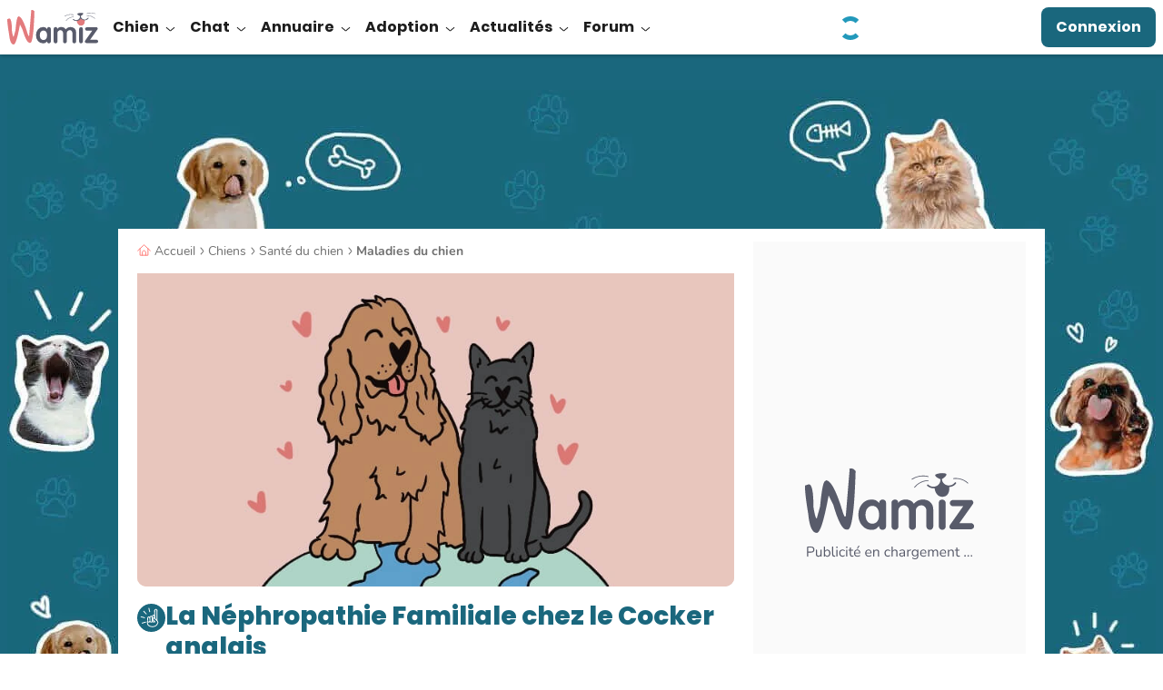

--- FILE ---
content_type: application/javascript; charset=utf-8
request_url: https://fundingchoicesmessages.google.com/f/AGSKWxWmY2p-PVpOwg9h4GBdYIh1LEPMGRp79OIvq1ZgqohlUkOEpzmdw7dgu5oNadsjHP4dCyy3bO1_jTk0JnhB5KOuEjCuF16t-JiLB_nuKHNurVCgcwTeJn5b383k-S6EjF7FeztLKDb2e6AZZp0p6AD5skT1p0HFY0nyBEII-mzKzWHf7xigAo2B7RKJ/_/dfp_delivery.js/datomata.widget.js/ad.valary?/ads160./ajs?zoneid=
body_size: -1290
content:
window['7136842c-a3ed-4874-add8-42a994269a76'] = true;

--- FILE ---
content_type: application/javascript; charset=utf-8
request_url: https://fundingchoicesmessages.google.com/f/AGSKWxUsPTUecAzVjKSpkr0YmOr8QgD9-KMMjpU5-UsYTlTxhcmsomof21A5-4yQeqjjtnSaFYKAtmTkOB4bqeXUs5scySBxrHy2WRCY7Ctb3hFynusrOIy71yc-R0uG0X1a9bKx2ovd1Q==?fccs=W251bGwsbnVsbCxudWxsLG51bGwsbnVsbCxudWxsLFsxNzY4ODYyOTE1LDE4NDAwMDAwMF0sbnVsbCxudWxsLG51bGwsW251bGwsWzcsNl0sbnVsbCxudWxsLG51bGwsbnVsbCxudWxsLG51bGwsbnVsbCxudWxsLG51bGwsMV0sImh0dHBzOi8vd2FtaXouY29tL2NoaWVucy9ndWlkZS9sYS1uZXBocm9wYXRoaWUtZmFtaWxpYWxlLWNoZXotbGUtY29ja2VyLWFuZ2xhaXMtMjE2Ny5odG1sIixudWxsLFtbOCwiTTlsa3pVYVpEc2ciXSxbOSwiZW4tVVMiXSxbMTYsIlsxLDEsMV0iXSxbMTksIjIiXSxbMTcsIlswXSJdLFsyNCwiIl0sWzI5LCJmYWxzZSJdXV0
body_size: 111
content:
if (typeof __googlefc.fcKernelManager.run === 'function') {"use strict";this.default_ContributorServingResponseClientJs=this.default_ContributorServingResponseClientJs||{};(function(_){var window=this;
try{
var np=function(a){this.A=_.t(a)};_.u(np,_.J);var op=function(a){this.A=_.t(a)};_.u(op,_.J);op.prototype.getWhitelistStatus=function(){return _.F(this,2)};var pp=function(a){this.A=_.t(a)};_.u(pp,_.J);var qp=_.Zc(pp),rp=function(a,b,c){this.B=a;this.j=_.A(b,np,1);this.l=_.A(b,_.Nk,3);this.F=_.A(b,op,4);a=this.B.location.hostname;this.D=_.Dg(this.j,2)&&_.O(this.j,2)!==""?_.O(this.j,2):a;a=new _.Og(_.Ok(this.l));this.C=new _.bh(_.q.document,this.D,a);this.console=null;this.o=new _.jp(this.B,c,a)};
rp.prototype.run=function(){if(_.O(this.j,3)){var a=this.C,b=_.O(this.j,3),c=_.dh(a),d=new _.Ug;b=_.fg(d,1,b);c=_.C(c,1,b);_.hh(a,c)}else _.eh(this.C,"FCNEC");_.lp(this.o,_.A(this.l,_.Ae,1),this.l.getDefaultConsentRevocationText(),this.l.getDefaultConsentRevocationCloseText(),this.l.getDefaultConsentRevocationAttestationText(),this.D);_.mp(this.o,_.F(this.F,1),this.F.getWhitelistStatus());var e;a=(e=this.B.googlefc)==null?void 0:e.__executeManualDeployment;a!==void 0&&typeof a==="function"&&_.Qo(this.o.G,
"manualDeploymentApi")};var sp=function(){};sp.prototype.run=function(a,b,c){var d;return _.v(function(e){d=qp(b);(new rp(a,d,c)).run();return e.return({})})};_.Rk(7,new sp);
}catch(e){_._DumpException(e)}
}).call(this,this.default_ContributorServingResponseClientJs);
// Google Inc.

//# sourceURL=/_/mss/boq-content-ads-contributor/_/js/k=boq-content-ads-contributor.ContributorServingResponseClientJs.en_US.M9lkzUaZDsg.es5.O/d=1/exm=ad_blocking_detection_executable,kernel_loader,loader_js_executable/ed=1/rs=AJlcJMzanTQvnnVdXXtZinnKRQ21NfsPog/m=cookie_refresh_executable
__googlefc.fcKernelManager.run('\x5b\x5b\x5b7,\x22\x5b\x5bnull,\\\x22wamiz.com\\\x22,\\\x22AKsRol-r7jaYsPMxIrAeffTW4-bSXrNPxlq77dP8zm8ci4NECz6BjoVOvNVcDn2r-pwuN-Zp1lgE9bZozOdMKgb_rXxXsQAHmhRDwJkSE4QNRx9Sq76ZsHu71W7BEzE6tlZdFLyNWFOgUg3O9f8w59yxku6L_8kpJw\\\\u003d\\\\u003d\\\x22\x5d,null,\x5b\x5bnull,null,null,\\\x22https:\/\/fundingchoicesmessages.google.com\/f\/AGSKWxVFrtr-Q8o4SV3MVebWhvkrhp_iC-IPB6Cd9hdp8UUztJ0UtSc739ozSMxbsuGykaQK3mMxoUYRFR2MphHxWcmvh0aRY0JVPNyJ3I7RiPdro3AwwXpry3H8s-PSO-8AwRZzZDQqkw\\\\u003d\\\\u003d\\\x22\x5d,null,null,\x5bnull,null,null,\\\x22https:\/\/fundingchoicesmessages.google.com\/el\/AGSKWxU_OYCOBpRvsBRmKthSeq1MPuPUAvmthOL8G0t40KpjBOf-rtKOtydwOWd3ig3wlHQbEi9cObPpI3ndI7mSqB9FkempCdBvoEu4cCSeGZuaiN1bXM5kbdTYDb9BK7ekTI1WeN6btw\\\\u003d\\\\u003d\\\x22\x5d,null,\x5bnull,\x5b7,6\x5d,null,null,null,null,null,null,null,null,null,1\x5d\x5d,\x5b3,1\x5d\x5d\x22\x5d\x5d,\x5bnull,null,null,\x22https:\/\/fundingchoicesmessages.google.com\/f\/AGSKWxVBpYblqaXxuvHgfGatBQ4Z4SyIbImf4rT1_IeNEGUdNstJwkQj8rVLJsn-mJWYw1B21zBGOqZTZgP4StYN8Gin6U_ONyRBFoDUr3WWLZ_gBALF6LD9vFVmTHaq7GKuwtT-EtAGCQ\\u003d\\u003d\x22\x5d\x5d');}

--- FILE ---
content_type: image/svg+xml
request_url: https://wamiz.com/build/images/icons/categories/dog_health.svg?v=917d21e2
body_size: 2738
content:
<svg xmlns="http://www.w3.org/2000/svg" fill="none" viewBox="0 0 32 32"><path fill="#999" d="M7.46 10.428c-.446-1.483.559-3.952.518-4.006-.04-.054 2.523 1.113 3.047 2.56 3.262-1.255 6.396-1.626 9.788-.78.206-1.133 1.602-1.969 2.706-2.299.539.566.75 2.701.78 2.984 1.706 4.554 7.74 15.24-2.762 16.048-1.829 1.694-4.743 2.086-6.955.936C3.498 27.01 6.694 13.873 7.459 10.428z"/><path fill="#999" d="M7.703 10.361a2.332 2.332 0 0 1-.074-.335l-.003-.018-.008-.073a4.093 4.093 0 0 1-.018-.51 5.962 5.962 0 0 1 .108-.98c.103-.56.26-1.108.43-1.65.023-.076.048-.152.07-.229a.66.66 0 0 0 .015-.061c.004-.025.01-.053.01-.08a.89.89 0 0 0-.01-.069.26.26 0 0 0-.025-.06c-.01-.02-.003-.002.024.057l-.026.195-.15.116c-.006.002-.186-.005-.109.007.008.001.016.006.023.009.043.014-.074-.034-.017-.007a9.107 9.107 0 0 1 .815.43c.271.162.535.335.787.524l.063.048.095.075a5.397 5.397 0 0 1 .732.715l.029.036c-.031-.04.017.023.022.03l.072.102c.05.073.095.148.136.226.02.038.037.077.056.115.005.01.02.045 0-.002.011.025.02.051.03.078.044.118.175.229.311.176 1.217-.466 2.473-.834 3.76-1.042a14.593 14.593 0 0 1 3.731-.116c.73.07 1.451.202 2.162.379.125.03.285-.04.311-.177.082-.432.318-.768.641-1.075a4.45 4.45 0 0 1 1.18-.777 5.466 5.466 0 0 1 .71-.27l-.246-.066c.013.014.024.03.038.043.034.037-.02-.038-.007-.008.004.008.013.017.018.025.029.043.055.086.08.131.024.047.046.095.068.143.005.01.019.044-.002-.006l.016.037.033.087c.09.246.157.5.214.756.057.259.104.52.145.782l.026.176.011.08.005.037c-.01-.069 0-.005 0 .008.013.09.024.181.035.272.017.142.024.28.075.414a61.095 61.095 0 0 0 .578 1.42c.313.743.628 1.484.928 2.231.325.812.633 1.63.9 2.462.268.829.497 1.67.65 2.528a12.006 12.006 0 0 1 .078.506c-.005-.044.002.015.003.02l.006.044c.025.202.046.406.06.61a8.39 8.39 0 0 1-.022 1.455l-.008.066c-.004.03-.01.07-.001.013l-.022.145a5.546 5.546 0 0 1-.113.54c-.046.175-.1.347-.165.516l-.046.116c-.02.05.02-.043.004-.01a.588.588 0 0 0-.012.028c-.01.021-.018.043-.029.064a4.377 4.377 0 0 1-.402.702c-.024.035-.05.068-.074.102-.04.054.018-.021-.01.011l-.049.063a4.311 4.311 0 0 1-.705.685c.055-.042-.002.002-.016.013a4.91 4.91 0 0 1-.318.219 5.51 5.51 0 0 1-.71.379c-.023.01-.048.02-.072.032a.826.826 0 0 0-.037.016c-.062.026.05-.02-.013.005a8.125 8.125 0 0 1-.325.125c-.495.176-1.009.3-1.526.387a10.7 10.7 0 0 1-.855.11c-.078.007-.157.012-.235.02-.135.014-.213.108-.31.192-.127.11-.233.194-.364.287-.55.394-1.14.676-1.78.863a6.038 6.038 0 0 1-3.886-.149 5.09 5.09 0 0 1-.436-.196c-.058-.03-.113-.06-.18-.061-.034 0-.069.007-.102.01l-.228.02c-.278.022-.556.035-.835.04a10.486 10.486 0 0 1-1.139-.049 5.54 5.54 0 0 1-.176-.02l-.081-.01c-.038-.005.044.006.006 0l-.05-.006a7.21 7.21 0 0 1-1.568-.407l-.065-.026-.032-.014a7.998 7.998 0 0 1-.129-.057 5.591 5.591 0 0 1-.974-.572c-.018-.012-.034-.025-.05-.037a1.106 1.106 0 0 1-.019-.014l-.11-.09a5.217 5.217 0 0 1-.787-.809l-.008-.01-.082-.11a6.27 6.27 0 0 1-.663-1.156l-.05-.115c.03.068.002.005-.005-.012l-.03-.073a8.703 8.703 0 0 1-.468-1.604c-.037-.187-.07-.375-.098-.564L6.82 19.8l-.002-.016-.01-.083a17.13 17.13 0 0 1-.1-2.633 25.07 25.07 0 0 1 .193-2.296l.016-.128.009-.063c-.01.08.001-.008.004-.028l.037-.267a38.706 38.706 0 0 1 .256-1.522c.105-.556.222-1.11.345-1.663l.135-.606a.257.257 0 0 0-.177-.31c-.127-.035-.281.042-.31.176-.095.424-.191.849-.281 1.274-.12.564-.23 1.13-.326 1.699-.115.674-.21 1.35-.283 2.03a23.242 23.242 0 0 0-.134 2.131c-.01.72.018 1.441.104 2.156.085.708.22 1.411.442 2.09.21.644.496 1.271.879 1.832.39.572.873 1.068 1.44 1.466a6.098 6.098 0 0 0 2.019.9c.89.225 1.817.283 2.731.242.259-.011.517-.031.773-.058l-.127-.034a6.306 6.306 0 0 0 2.929.69 6.687 6.687 0 0 0 2.933-.699c.51-.254.982-.582 1.4-.967l-.178.074c1.019-.08 2.047-.249 3-.629.733-.292 1.422-.703 1.967-1.28.481-.51.83-1.128 1.042-1.794.214-.676.289-1.396.278-2.102a12.021 12.021 0 0 0-.284-2.307 21.303 21.303 0 0 0-.649-2.33 39.954 39.954 0 0 0-.843-2.264c-.277-.69-.569-1.376-.857-2.061a72.88 72.88 0 0 1-.379-.912 33.264 33.264 0 0 1-.165-.415l-.077-.2c-.005-.014-.009-.038-.019-.05-.027-.031.004.067-.002.026l-.007-.063a17.953 17.953 0 0 0-.16-1.155c-.083-.472-.183-.95-.368-1.394a1.74 1.74 0 0 0-.318-.533.252.252 0 0 0-.245-.066c-.973.294-1.989.847-2.564 1.712-.153.23-.268.492-.319.764l.311-.176a15.35 15.35 0 0 0-3.938-.464c-1.29.02-2.575.214-3.823.54-.733.193-1.454.431-2.162.703l.312.176c-.237-.642-.738-1.15-1.265-1.568a9.205 9.205 0 0 0-1.519-.973c-.134-.068-.273-.145-.416-.191a.256.256 0 0 0-.308.11c-.047.079-.032.146-.014.226.03.124-.02-.162-.02-.086 0-.01.018-.087.004-.043l-.02.073c-.149.51-.313 1.012-.426 1.53-.176.805-.306 1.697-.07 2.502.095.314.582.182.49-.132z"/><path fill="#fff" d="M15.397 12.876c-.667 1.78-2.67.742-3.19 1.93-.625 1.428-1.426 1.514-2.522 1.112-1.462-.536-1.929-3.041.149-4.896 2.117-1.891 6.064.518 5.563 1.854z"/><path fill="#000" d="M17.422 20.147c-1.997-1.22-4.015-7.316-.303-2.916.48-.336 1.225-2.54 1.79-1.373.179 1.569-1.015 2.856-1.431 4.29"/><path stroke="#000" stroke-linecap="round" stroke-linejoin="round" stroke-miterlimit="10" stroke-width=".5" d="M17.422 20.147c-1.997-1.22-4.015-7.316-.303-2.916.48-.336 1.225-2.54 1.79-1.373.179 1.569-1.015 2.856-1.431 4.29"/><path fill="#fff" stroke="#1A677D" stroke-linecap="round" stroke-linejoin="round" stroke-miterlimit="10" stroke-width=".5" d="m13.784 23.777-5.102 4.019s-.628.525-.253 1.051c.377.526 1.119 0 1.119 0L16 23.163s-1.557 1.016-2.216.614z"/><path stroke="#000" stroke-linecap="round" stroke-linejoin="round" stroke-miterlimit="10" stroke-width=".5" d="M10.298 20.24c.433 4.787 7.426 4.81 7.134-.515.141 3.734 5.735 3.908 6.546.836"/><path fill="#000" d="M12.3 21.183c.457.426.945-.369.573-.597-.28-.172-.888.302-.572.597zm1.069 1.381c.389.672.936-.378.322-.563-.353-.025-.385.423-.322.563zm1.793-.855c-.21.144-.011.75.458.514.296-.147-.015-.817-.458-.514zm-.964-1.039c-.21.144-.012.75.457.515.297-.148-.014-.818-.457-.515zm5.245.91c.621.047.506-.88.072-.825-.325.041-.504.792-.072.825zm1.697.41c.372.194.618-.241.356-.529-.522-.453-.802.293-.356.529zm.865-1.789c-.075.244.459.592.678.116.139-.302-.522-.63-.678-.116zm-1.403-.208c-.074.244.46.592.68.116.138-.302-.524-.63-.68-.116z"/><path stroke="#000" stroke-linecap="round" stroke-linejoin="round" stroke-miterlimit="10" stroke-width=".5" d="M10.526 14.005c.848-.909 2.353-1.526 3.512-.879m1.11 1.31c.599-.413 1.352.038 1.71.572.16-.692 1.134-.85 1.735-.787"/><path fill="#F4DDC9" stroke="#E2C7B3" stroke-linecap="round" stroke-linejoin="round" stroke-miterlimit="10" stroke-width=".5" d="M15.148 7.637s1.82 8.626 11.807 7.235l-2.04-5.009s-3.556.03-5.534-2.226c-.001 0-2.56-.34-4.233 0z"/><path stroke="#E2C7B3" stroke-linecap="round" stroke-linejoin="round" stroke-miterlimit="10" stroke-width=".5" d="M17.139 7.486s1.868 4.604 5.563 4.696m-3.514.124s2.505 2.439 7.331 1.498"/><path stroke="#E2C7B3" stroke-linecap="round" stroke-linejoin="round" stroke-miterlimit="10" stroke-width=".5" d="M19.188 8.781s2.153 3.192 6.181 2.2"/><path fill="#1A677D" d="M5.215 8.301h-.771v-.71a.629.629 0 0 0-.628-.628h-.054a.629.629 0 0 0-.627.627v.711h-.846a.532.532 0 0 0-.53.531c0 .292.238.53.53.53h.846v.61a.63.63 0 0 0 .628.628h.054a.63.63 0 0 0 .627-.628v-.61h.77a.531.531 0 0 0 .001-1.06zm23.774 18.921h-1.072v-.99a.874.874 0 0 0-.872-.87h-.075a.874.874 0 0 0-.872.87v.99H24.92a.74.74 0 0 0-.737.737.74.74 0 0 0 .737.737h1.177v.848c0 .48.392.872.872.872h.075c.48 0 .872-.392.872-.872v-.848h1.072a.74.74 0 0 0 .737-.737.74.74 0 0 0-.737-.737z"/></svg>